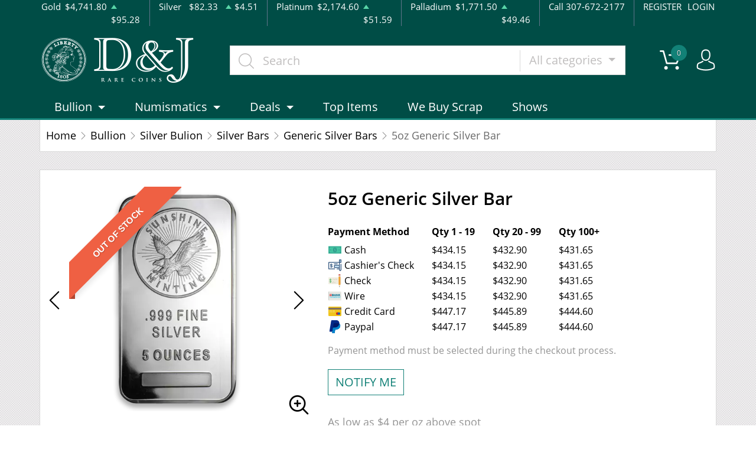

--- FILE ---
content_type: text/html; charset=utf-8
request_url: https://djrarecoins.com/product/1885-5oz-generic-silver-bar
body_size: 10129
content:
<!DOCTYPE html>
<html lang="en">
<head>
    <link rel="shortcut icon" href="https://djrarecoins.com/media/img/favicon/3z2ZWKzK6kOLwYCE8f29JvHoba3TjBW9owmuXbGa.png"/>
    <meta charset="UTF-8">
    <meta name="viewport"
          content="width=device-width, user-scalable=no, initial-scale=1.0, maximum-scale=1.0, minimum-scale=1.0">
    <meta http-equiv="X-UA-Compatible" content="ie=edge">
    

    
      <link rel="canonical" href="https://djrarecoins.com/product/1885-5oz-generic-silver-bar">
        <script type="application/ld+json">{"@context":"https:\/\/schema.org\/","@type":"Product","url":"https:\/\/djrarecoins.com\/product\/1885-5oz-generic-silver-bar","name":"5 oz Generic Silver Bar | Silver Mint Bar | D&J Coins","image":["djrarecoins.com\/thumbs\/5oz-generic-silver-bar-13829-medium.png","djrarecoins.com\/thumbs\/5oz-generic-silver-bar-225473-medium.png","djrarecoins.com\/thumbs\/5oz-generic-silver-bar-225474-medium.png","djrarecoins.com\/thumbs\/5oz-generic-silver-bar-225475-medium.png","djrarecoins.com\/thumbs\/5oz-generic-silver-bar-225476-medium.png"],"description":"Looking to buy a silver bar? It is advisable to choose one of the leading bullion dealers to order the stunning 5ozGenericSilver Baronline today!","sku":"08e9f927-839d-4551-b119-741807400146","category":"bullion > silver-bulion > silver-bars > generic-silver-bars","potentialAction":[{"@type":"SearchAction","target":"https:\/\/djrarecoins.com\/catalog\/search?query={query}&type=","query":"required"},{"@context":"https:\/\/schema.org","@type":"SubscribeAction","agent":{"@type":"Person","name":"Customer"},"object":{"@type":"Thing","name":"Subscribe to Newsletter","description":"Get best offers direct to your mail"}},{"@context":"https:\/\/schema.org","@type":"BuyAction","agent":{"@type":"Person","name":"Customer"},"object":{"@type":"Thing","name":"5 oz Generic Silver Bar | Silver Mint Bar | D&J Coins"},"seller":{"@type":["https:\/\/schema.org\/OnlineBusiness","https:\/\/schema.org\/OnlineStore"],"name":"D&J Coins"}}],"offers":[{"@type":"Offer","price":434.15,"seller":{"@type":["OnlineBusiness","OnlineStore"],"name":"D&J Coins"},"priceCurrency":"USD","eligibleQuantity":{"@type":"QuantitativeValue","minValue":1,"maxValue":19,"unitText":"Qty"},"description":"Cash","availability":"https:\/\/schema.org\/OutOfStock","url":"https:\/\/djrarecoins.com\/product\/1885-5oz-generic-silver-bar"},{"@type":"Offer","price":432.9,"seller":{"@type":["OnlineBusiness","OnlineStore"],"name":"D&J Coins"},"priceCurrency":"USD","eligibleQuantity":{"@type":"QuantitativeValue","minValue":20,"maxValue":99,"unitText":"Qty"},"description":"Cash","availability":"https:\/\/schema.org\/OutOfStock","url":"https:\/\/djrarecoins.com\/product\/1885-5oz-generic-silver-bar"},{"@type":"Offer","price":431.65,"seller":{"@type":["OnlineBusiness","OnlineStore"],"name":"D&J Coins"},"priceCurrency":"USD","eligibleQuantity":{"@type":"QuantitativeValue","minValue":100,"maxValue":"100+","unitText":"Qty"},"description":"Cash","availability":"https:\/\/schema.org\/OutOfStock","url":"https:\/\/djrarecoins.com\/product\/1885-5oz-generic-silver-bar"},{"@type":"Offer","price":434.15,"seller":{"@type":["OnlineBusiness","OnlineStore"],"name":"D&J Coins"},"priceCurrency":"USD","eligibleQuantity":{"@type":"QuantitativeValue","minValue":1,"maxValue":19,"unitText":"Qty"},"description":"Cashier's Check","availability":"https:\/\/schema.org\/OutOfStock","url":"https:\/\/djrarecoins.com\/product\/1885-5oz-generic-silver-bar"},{"@type":"Offer","price":432.9,"seller":{"@type":["OnlineBusiness","OnlineStore"],"name":"D&J Coins"},"priceCurrency":"USD","eligibleQuantity":{"@type":"QuantitativeValue","minValue":20,"maxValue":99,"unitText":"Qty"},"description":"Cashier's Check","availability":"https:\/\/schema.org\/OutOfStock","url":"https:\/\/djrarecoins.com\/product\/1885-5oz-generic-silver-bar"},{"@type":"Offer","price":431.65,"seller":{"@type":["OnlineBusiness","OnlineStore"],"name":"D&J Coins"},"priceCurrency":"USD","eligibleQuantity":{"@type":"QuantitativeValue","minValue":100,"maxValue":"100+","unitText":"Qty"},"description":"Cashier's Check","availability":"https:\/\/schema.org\/OutOfStock","url":"https:\/\/djrarecoins.com\/product\/1885-5oz-generic-silver-bar"},{"@type":"Offer","price":434.15,"seller":{"@type":["OnlineBusiness","OnlineStore"],"name":"D&J Coins"},"priceCurrency":"USD","eligibleQuantity":{"@type":"QuantitativeValue","minValue":1,"maxValue":19,"unitText":"Qty"},"description":"Check","availability":"https:\/\/schema.org\/OutOfStock","url":"https:\/\/djrarecoins.com\/product\/1885-5oz-generic-silver-bar"},{"@type":"Offer","price":432.9,"seller":{"@type":["OnlineBusiness","OnlineStore"],"name":"D&J Coins"},"priceCurrency":"USD","eligibleQuantity":{"@type":"QuantitativeValue","minValue":20,"maxValue":99,"unitText":"Qty"},"description":"Check","availability":"https:\/\/schema.org\/OutOfStock","url":"https:\/\/djrarecoins.com\/product\/1885-5oz-generic-silver-bar"},{"@type":"Offer","price":431.65,"seller":{"@type":["OnlineBusiness","OnlineStore"],"name":"D&J Coins"},"priceCurrency":"USD","eligibleQuantity":{"@type":"QuantitativeValue","minValue":100,"maxValue":"100+","unitText":"Qty"},"description":"Check","availability":"https:\/\/schema.org\/OutOfStock","url":"https:\/\/djrarecoins.com\/product\/1885-5oz-generic-silver-bar"},{"@type":"Offer","price":434.15,"seller":{"@type":["OnlineBusiness","OnlineStore"],"name":"D&J Coins"},"priceCurrency":"USD","eligibleQuantity":{"@type":"QuantitativeValue","minValue":1,"maxValue":19,"unitText":"Qty"},"description":"Wire","availability":"https:\/\/schema.org\/OutOfStock","url":"https:\/\/djrarecoins.com\/product\/1885-5oz-generic-silver-bar"},{"@type":"Offer","price":432.9,"seller":{"@type":["OnlineBusiness","OnlineStore"],"name":"D&J Coins"},"priceCurrency":"USD","eligibleQuantity":{"@type":"QuantitativeValue","minValue":20,"maxValue":99,"unitText":"Qty"},"description":"Wire","availability":"https:\/\/schema.org\/OutOfStock","url":"https:\/\/djrarecoins.com\/product\/1885-5oz-generic-silver-bar"},{"@type":"Offer","price":431.65,"seller":{"@type":["OnlineBusiness","OnlineStore"],"name":"D&J Coins"},"priceCurrency":"USD","eligibleQuantity":{"@type":"QuantitativeValue","minValue":100,"maxValue":"100+","unitText":"Qty"},"description":"Wire","availability":"https:\/\/schema.org\/OutOfStock","url":"https:\/\/djrarecoins.com\/product\/1885-5oz-generic-silver-bar"},{"@type":"Offer","price":447.17449999999997,"seller":{"@type":["OnlineBusiness","OnlineStore"],"name":"D&J Coins"},"priceCurrency":"USD","eligibleQuantity":{"@type":"QuantitativeValue","minValue":1,"maxValue":19,"unitText":"Qty"},"description":"Credit Card","availability":"https:\/\/schema.org\/OutOfStock","url":"https:\/\/djrarecoins.com\/product\/1885-5oz-generic-silver-bar"},{"@type":"Offer","price":445.88699999999994,"seller":{"@type":["OnlineBusiness","OnlineStore"],"name":"D&J Coins"},"priceCurrency":"USD","eligibleQuantity":{"@type":"QuantitativeValue","minValue":20,"maxValue":99,"unitText":"Qty"},"description":"Credit Card","availability":"https:\/\/schema.org\/OutOfStock","url":"https:\/\/djrarecoins.com\/product\/1885-5oz-generic-silver-bar"},{"@type":"Offer","price":444.5995,"seller":{"@type":["OnlineBusiness","OnlineStore"],"name":"D&J Coins"},"priceCurrency":"USD","eligibleQuantity":{"@type":"QuantitativeValue","minValue":100,"maxValue":"100+","unitText":"Qty"},"description":"Credit Card","availability":"https:\/\/schema.org\/OutOfStock","url":"https:\/\/djrarecoins.com\/product\/1885-5oz-generic-silver-bar"},{"@type":"Offer","price":447.17449999999997,"seller":{"@type":["OnlineBusiness","OnlineStore"],"name":"D&J Coins"},"priceCurrency":"USD","eligibleQuantity":{"@type":"QuantitativeValue","minValue":1,"maxValue":19,"unitText":"Qty"},"description":"Paypal","availability":"https:\/\/schema.org\/OutOfStock","url":"https:\/\/djrarecoins.com\/product\/1885-5oz-generic-silver-bar"},{"@type":"Offer","price":445.88699999999994,"seller":{"@type":["OnlineBusiness","OnlineStore"],"name":"D&J Coins"},"priceCurrency":"USD","eligibleQuantity":{"@type":"QuantitativeValue","minValue":20,"maxValue":99,"unitText":"Qty"},"description":"Paypal","availability":"https:\/\/schema.org\/OutOfStock","url":"https:\/\/djrarecoins.com\/product\/1885-5oz-generic-silver-bar"},{"@type":"Offer","price":444.5995,"seller":{"@type":["OnlineBusiness","OnlineStore"],"name":"D&J Coins"},"priceCurrency":"USD","eligibleQuantity":{"@type":"QuantitativeValue","minValue":100,"maxValue":"100+","unitText":"Qty"},"description":"Paypal","availability":"https:\/\/schema.org\/OutOfStock","url":"https:\/\/djrarecoins.com\/product\/1885-5oz-generic-silver-bar"}],"brand":{"@type":"Brand","name":"Generic - Various"},"weight":"5oz","itemCondition":"NewCondition","additionalProperty":[{"@type":"PropertyValue","name":"Mint","value":"Generic - Various"},{"@type":"PropertyValue","name":"Purity","value":999},{"@type":"PropertyValue","name":"Status","value":"Active"}],"material":"Silver"}</script>
  
    <title>  5 oz Generic Silver Bar | Silver Mint Bar | D&amp;J Coins - D&amp;J Coins
</title>
    <meta name="description" content="  Looking to buy a silver bar? It is advisable to choose one of the leading bullion dealers to order the stunning 5ozGenericSilver Baronline today!
">
    <meta name="keywords" content="    silver bar, bullion dealers
  ">
    <meta name="title" content="  5 oz Generic Silver Bar | Silver Mint Bar | D&amp;J Coins - D&amp;J Coins
">

    
    
            <link rel="stylesheet" href="/themes/default/css/main.css?v=20260202135130">
                    <link rel="stylesheet" href="https://djrarecoins.com/media/custom/dnj.css?v=20260202135130">
            
    
    <meta name="csrf-token" content="0QYcSiSylBD3PHYwrg7CqFPusueIV9xgHqYnrpHa"/>
    
    
    

    

    

</head>
<body>



<noscript>Sorry, your browser does not support JavaScript!</noscript>

<header>
    <div class="top-bar">
    <div class="container">
        <div class="row">
                            <div class="col">
                    <div class="spot-price" data-material-id="1">
                        <span>Gold</span>
                        <span class="symbol">Au</span>
                        <span class="ask-price">$4,741.80</span>
                        <span class=" ascending  change">$95.28</span>
                    </div>
                </div>
                            <div class="col">
                    <div class="spot-price" data-material-id="2">
                        <span>Silver</span>
                        <span class="symbol">Ag</span>
                        <span class="ask-price">$82.33</span>
                        <span class=" ascending  change">$4.51</span>
                    </div>
                </div>
                            <div class="col">
                    <div class="spot-price" data-material-id="3">
                        <span>Platinum</span>
                        <span class="symbol">Pt</span>
                        <span class="ask-price">$2,174.60</span>
                        <span class=" ascending  change">$51.59</span>
                    </div>
                </div>
                            <div class="col">
                    <div class="spot-price" data-material-id="4">
                        <span>Palladium</span>
                        <span class="symbol">Pd</span>
                        <span class="ask-price">$1,771.50</span>
                        <span class=" ascending  change">$49.46</span>
                    </div>
                </div>
                        <div class="col-sm-auto col-6 contact">
                <span>Call 307-672-2177</span>
            </div>
            <div class="col-sm-auto col-6 text-end contact">
                                    <a href="https://djrarecoins.com/register">REGISTER</a>
                    <a href="https://djrarecoins.com/login">LOGIN</a>
                            </div>
        </div>
    </div><!--/.container-->
</div><!--/.top-bar-->
    <div class="container">
        <div class="main-bar">
    <div class="logo">
        <a href="https://djrarecoins.com"><img src="https://djrarecoins.com/media/img/logo/G1QnSJyoraBHjRG2jQNElSEMhMZ6J3LV0mlzJPJQ.png?cb=fce473128a" alt="Logo"></a>
    </div>
    <div class="search-container">
        <form method="GET" action="https://djrarecoins.com/catalog/search" accept-charset="UTF-8" class="search" id="global-search-form">
            <div class="input-group">
                <input class="form-control" placeholder="Search" aria-label="..." type="text" name="query" value="">
                <input type="hidden" name="type" value="">
                <div class="input-group-btn">
                    <button type="button"
                            class="btn btn-default dropdown-toggle"
                            data-bs-toggle="dropdown" aria-haspopup="true"
                            aria-expanded="false" data-type="">
                        All categories
                        <span class="caret"></span>
                    </button>
                    <ul class="dropdown-menu dropdown-menu-right">
                                                    <li><a class="dropdown-item" data-type="bullion">Bullion</a></li>
                                                    <li><a class="dropdown-item" data-type="numismatic">Numismatic</a></li>
                                            </ul>
                </div><!--./btn-group-->
            </div><!--./input-group-->
       </form><!--/.search-->
    </div>
    <div class="right-actions">
        <div class="dropdown shopping-cart" data-ppm-click="trackCartView">
            <a href="" class="dropdown-toggle" data-bs-toggle="dropdown">
                <span class="flaticon-commerce">
                    <span data-bind="cart.getItemsCount()">0</span></span>
            </a>
            <div class="dropdown-menu dropdown-menu-end">
                <div class="cart-content">
    <div id="cart-header-box">
        <div class="cart-header ">
            <p><span data-bind="cart.getItemsCount()">0</span> items in Cart</p>
            <button type="button">&times;</button>
        </div><!--/.cart-header-->
                    <div class="cart-empty">Your cart is empty</div>
                <div class="loading"><span class="fas fa-sync-alt"></span></div>
    </div><!--/.cart-content-->
</div>
<script type="text/tmpl" id="cart-header-box-tmpl">
    <div class="cart-header ">
        <p><span><%= cart.getItemsCount() %></span> items in Cart</p>
        <button type="button">&times;</button>
    </div><!--/.cart-header-->
    <% if (cart.getItemsCount() == 0) { %>
        <div class="cart-empty">Your cart is empty</div>
    <% } else { %>
        <div class="cart-body">
            <% _.each(cart.items, function(item) { %>
            <div class="cart-item product" data-product="<%= item.id %>">
                    <div class="cart-img">
                        <a href="<%= _.get(item, 'attributes.url') %>"><img src="<%= _.get(item, 'attributes.image') %>" alt="<%= item.name %>"></a>
                    </div>
                    <div class="cart-description">
                        <a href="<%= _.get(item, 'attributes.url') %>" class="item-name"><%= item.name %></a>
                        <div><%= item.attributes.options_text %></div>
                        <div class="cart-quantity">
                            <div class="quantity-select">
                                <div class="input-group">
                                <span class="input-group-btn">
                                    <button type="button" class="btn btn-link decrease" disabled="disabled" data-ppm-click="cart.changeQuantity:-1">-</button>
                                </span>
                                <input type="text" name="quantity[<%= item.id %>]" class="form-control input-number quantity" value="<%= item.quantity %>" min="1" max="10"
                                       data-ppm-change="cart.changeQuantity">
                                <span class="input-group-btn">
                                    <button type="button" class="btn btn-link increase" data-ppm-click="cart.changeQuantity:+1">+</button>
                                </span>
                                </div><!--/.input-group-->
                            </div>
                            <div class="cart-item-price">
                                <span><%= formatNumber(item.price) %></span>
                            </div>
                            <div class="cart-remove">
                                <button type="button" data-ppm-click="cart.remove">&times;</button>
                            </div>
                        </div><!--/.cart-quantity-->
                        <div class="cart-path">
                            <p>Cash/Check/Wire Price</p>
                        </div>
                    </div><!--/.cart-description-->
                </div><!--/.cart-item-->
             <% }) %>
        </div><!--/.cart-body-->
        <div class="cart-footer ">
            <div class="cart-button-container">
                <a href="https://djrarecoins.com/cart" class="btn btn-blue btn-bg">VIEW CART</a>
            </div>
            <div class="cart-button-container">
                <a href="https://djrarecoins.com/checkout" class="btn btn-yellow btn-bg">CHECKOUT</a>
            </div>
            <div class="cart-total ">
                <p>Sales taxes, if any, will be shown on the checkout page</p>
                <span data-listen="cart"><%=formatNumber(cart.getTotal())%></span>
            </div>
        </div>
    <% } %>
    <div class="loading"><span class="fas fa-sync-alt"></span></div>
</script>
            </div>
        </div>
        <div class="dropdown user">
            <a href="" class="dropdown-toggle" data-bs-toggle="dropdown">
                <span class="flaticon-social"></span>
            </a>
            <div class="dropdown-menu dropdown-menu-end">
                <div class="cart-content">
    <div class="cart-header ">
        <p>Profile Settings</p>
         <button type="button">&times;</button>
    </div><!--/.cart-header-->
    <div class="cart-body ">
                    <ul>
                <li>
                    <a href="https://djrarecoins.com/login">Login</a>
                </li>
                <li>
                    <a href="https://djrarecoins.com/register">Create new account</a>
                </li>
            </ul>
            </div><!--/.cart-body-->
</div><!--/.cart-content-->
            </div>
        </div>
    </div><!--/.right-actions-->
</div><!--/.main-bar-->
        <nav class="navbar navbar-dashboard navbar-expand-lg">
    <button class="navbar-toggler" type="button" data-bs-toggle="collapse" data-bs-target="#navbarSupportedContent"
            aria-controls="navbarSupportedContent" aria-expanded="false" aria-label="Toggle navigation">
        <span class="navbar-toggler-icon"></span>
        <span>Menu</span>
    </button>

    <div class="collapse navbar-collapse" id="navbarSupportedContent">
                <ul class="nav navbar-nav me-auto">
                    <li class="dropdown">
                                    <a class="dropdown-toggle  " 
                    data-bs-toggle="dropdown" role="button" aria-haspopup="true" aria-expanded="false"
                       href="">
                        Bullion
                    </a>
                    <div class="dropdown-menu">
                        <div class="row">
                                                            <div class="col-md-3 col-sm-3">
                                    <ul>
                                                                                    <li class="level-1 ">
                                                
                                                <a href="/gold-bullion" class="column-title" >
                                                    Gold
                                                </a>
                                                
                                                                                            </li>
                                                                                    <li class="level-1 has-children ">
                                                
                                                <a href="/gold-coins" class="" >
                                                    Gold Coins
                                                </a>
                                                
                                                                                                    <ul>
                                                                                                                    <li class="level-2">
                                                                
                                                                <a href="/us-gold-coins" class="" >
                                                                    U.S. Gold Coins
                                                                </a>
                                                                
                                                            </li>
                                                                                                                    <li class="level-2">
                                                                
                                                                <a href="/australian-gold-coins" class="" >
                                                                    Australian Gold Coins
                                                                </a>
                                                                
                                                            </li>
                                                                                                                    <li class="level-2">
                                                                
                                                                <a href="/austrian-gold-coins" class="" >
                                                                    Austrian Gold Coins
                                                                </a>
                                                                
                                                            </li>
                                                                                                                    <li class="level-2">
                                                                
                                                                <a href="/british-gold-coins" class="" >
                                                                    British Gold Coins
                                                                </a>
                                                                
                                                            </li>
                                                                                                                    <li class="level-2">
                                                                
                                                                <a href="/canadian-gold-coins" class="" >
                                                                    Canadian Gold Coins
                                                                </a>
                                                                
                                                            </li>
                                                                                                                    <li class="level-2">
                                                                
                                                                <a href="/chinese-gold-coins" class="" >
                                                                    Chinese Gold Coins
                                                                </a>
                                                                
                                                            </li>
                                                                                                                    <li class="level-2">
                                                                
                                                                <a href="/mexican-gold-coins" class="" >
                                                                    Mexican Gold Coins
                                                                </a>
                                                                
                                                            </li>
                                                                                                                    <li class="level-2">
                                                                
                                                                <a href="/south-african-gold-coins" class="" >
                                                                    South African Gold Coins
                                                                </a>
                                                                
                                                            </li>
                                                                                                            </ul>
                                                                                            </li>
                                                                                    <li class="level-1 ">
                                                
                                                <a href="/gold-bars" class="" >
                                                    Gold Bars
                                                </a>
                                                
                                                                                            </li>
                                                                                    <li class="level-1 ">
                                                
                                                <a href="/gold-rounds" class="" >
                                                    Gold Rounds
                                                </a>
                                                
                                                                                            </li>
                                                                            </ul>
                                </div>
                                                            <div class="col-md-3 col-sm-3">
                                    <ul>
                                                                                    <li class="level-1 ">
                                                
                                                <a href="/silver-bulion" class="column-title" >
                                                    Silver
                                                </a>
                                                
                                                                                            </li>
                                                                                    <li class="level-1 has-children ">
                                                
                                                <a href="/silver-coins" class="" >
                                                    Silver Coins
                                                </a>
                                                
                                                                                                    <ul>
                                                                                                                    <li class="level-2">
                                                                
                                                                <a href="/us-silver-coins" class="" >
                                                                    U.S. Silver Coins
                                                                </a>
                                                                
                                                            </li>
                                                                                                                    <li class="level-2">
                                                                
                                                                <a href="/australian-silver-coins" class="" >
                                                                    Australian Silver Coins
                                                                </a>
                                                                
                                                            </li>
                                                                                                                    <li class="level-2">
                                                                
                                                                <a href="/austrian-silver-coins" class="" >
                                                                    Austrian Silver Coins
                                                                </a>
                                                                
                                                            </li>
                                                                                                                    <li class="level-2">
                                                                
                                                                <a href="/british-silver-coins" class="" >
                                                                    British Silver Coins
                                                                </a>
                                                                
                                                            </li>
                                                                                                                    <li class="level-2">
                                                                
                                                                <a href="/canadian-silver-coins" class="" >
                                                                    Canadian Silver Coins
                                                                </a>
                                                                
                                                            </li>
                                                                                                                    <li class="level-2">
                                                                
                                                                <a href="/chinese-silver-coins" class="" >
                                                                    Chinese Silver Coins
                                                                </a>
                                                                
                                                            </li>
                                                                                                                    <li class="level-2">
                                                                
                                                                <a href="/mexican-silver-coins" class="" >
                                                                    Mexican Silver Coins
                                                                </a>
                                                                
                                                            </li>
                                                                                                                    <li class="level-2">
                                                                
                                                                <a href="/niue-silver-coins" class="" >
                                                                    Niue Silver Coins
                                                                </a>
                                                                
                                                            </li>
                                                                                                                    <li class="level-2">
                                                                
                                                                <a href="/south-african-silver-coins" class="" >
                                                                    South African Silver Coins
                                                                </a>
                                                                
                                                            </li>
                                                                                                            </ul>
                                                                                            </li>
                                                                                    <li class="level-1 ">
                                                
                                                <a href="/silver-bars" class="" >
                                                    Silver Bars
                                                </a>
                                                
                                                                                            </li>
                                                                                    <li class="level-1 ">
                                                
                                                <a href="/silver-rounds" class="" >
                                                    Silver Rounds
                                                </a>
                                                
                                                                                            </li>
                                                                            </ul>
                                </div>
                                                            <div class="col-md-3 col-sm-3">
                                    <ul>
                                                                                    <li class="level-1 has-children ">
                                                
                                                <a href="/platinum-bullion" class="column-title" >
                                                    Platinum
                                                </a>
                                                
                                                                                                    <ul>
                                                                                                                    <li class="level-2">
                                                                
                                                                <a href="/platinum-coins" class="" >
                                                                    Platinum Coins
                                                                </a>
                                                                
                                                            </li>
                                                                                                                    <li class="level-2">
                                                                
                                                                <a href="/platinum-bars" class="" >
                                                                    Platinum Bars
                                                                </a>
                                                                
                                                            </li>
                                                                                                                    <li class="level-2">
                                                                
                                                                <a href="/platinum-rounds" class="" >
                                                                    Platinum Rounds
                                                                </a>
                                                                
                                                            </li>
                                                                                                            </ul>
                                                                                            </li>
                                                                            </ul>
                                </div>
                                                            <div class="col-md-3 col-sm-3">
                                    <ul>
                                                                                    <li class="level-1 has-children ">
                                                
                                                <a href="/palladium-bullion" class="column-title" >
                                                    Palladium
                                                </a>
                                                
                                                                                                    <ul>
                                                                                                                    <li class="level-2">
                                                                
                                                                <a href="/palladium-coins" class="" >
                                                                    Palladium Coins
                                                                </a>
                                                                
                                                            </li>
                                                                                                                    <li class="level-2">
                                                                
                                                                <a href="/palladium-bars" class="" >
                                                                    Palladium Bars
                                                                </a>
                                                                
                                                            </li>
                                                                                                            </ul>
                                                                                            </li>
                                                                            </ul>
                                </div>
                                                    </div>
                    </div>
                            </li>
                    <li class="dropdown">
                                    <a class="dropdown-toggle  " 
                    data-bs-toggle="dropdown" role="button" aria-haspopup="true" aria-expanded="false"
                       href="">
                        Numismatics
                    </a>
                    <div class="dropdown-menu">
                        <div class="row">
                                                            <div class="col-md-3 col-sm-3">
                                    <ul>
                                                                                    <li class="level-1 has-children ">
                                                
                                                <a href="/rare-us-coins" class="column-title" >
                                                    Individual
                                                </a>
                                                
                                                                                                    <ul>
                                                                                                                    <li class="level-2">
                                                                
                                                                <a href="/half-cents-and-cents" class="" >
                                                                    Half-Cents and Cents
                                                                </a>
                                                                
                                                            </li>
                                                                                                                    <li class="level-2">
                                                                
                                                                <a href="/two-and-three-cents" class="" >
                                                                    Two and Three Cents
                                                                </a>
                                                                
                                                            </li>
                                                                                                                    <li class="level-2">
                                                                
                                                                <a href="/nickels" class="" >
                                                                    Nickels
                                                                </a>
                                                                
                                                            </li>
                                                                                                                    <li class="level-2">
                                                                
                                                                <a href="/half-dimes-and-dimes" class="" >
                                                                    Half-Dimes and Dimes
                                                                </a>
                                                                
                                                            </li>
                                                                                                                    <li class="level-2">
                                                                
                                                                <a href="/twenty-cents-and-quarters" class="" >
                                                                    Twenty Cents &amp; Quarters
                                                                </a>
                                                                
                                                            </li>
                                                                                                                    <li class="level-2">
                                                                
                                                                <a href="/half-dollars" class="" >
                                                                    Half Dollars
                                                                </a>
                                                                
                                                            </li>
                                                                                                                    <li class="level-2">
                                                                
                                                                <a href="/dollar-coins" class="" >
                                                                    Dollars
                                                                </a>
                                                                
                                                            </li>
                                                                                                                    <li class="level-2">
                                                                
                                                                <a href="/pre-1933-gold-coins" class="" >
                                                                    Gold Coins
                                                                </a>
                                                                
                                                            </li>
                                                                                                            </ul>
                                                                                            </li>
                                                                            </ul>
                                </div>
                                                            <div class="col-md-3 col-sm-3">
                                    <ul>
                                                                                    <li class="level-1 has-children ">
                                                
                                                <a href="" class="hidden" >
                                                    Individual
                                                </a>
                                                
                                                                                                    <ul>
                                                                                                                    <li class="level-2">
                                                                
                                                                <a href="/commemorative-coins" class="" >
                                                                    Commemoratives
                                                                </a>
                                                                
                                                            </li>
                                                                                                                    <li class="level-2">
                                                                
                                                                <a href="/bullion-coins" class="" >
                                                                    Bullion Coins
                                                                </a>
                                                                
                                                            </li>
                                                                                                                    <li class="level-2">
                                                                
                                                                <a href="/colonial-coins" class="" >
                                                                    Colonials
                                                                </a>
                                                                
                                                            </li>
                                                                                                                    <li class="level-2">
                                                                
                                                                <a href="/territorial-coins" class="" >
                                                                    Territorial
                                                                </a>
                                                                
                                                            </li>
                                                                                                                    <li class="level-2">
                                                                
                                                                <a href="/pattern-coins" class="" >
                                                                    Patterns
                                                                </a>
                                                                
                                                            </li>
                                                                                                                    <li class="level-2">
                                                                
                                                                <a href="/world-coins" class="" >
                                                                    World Coins
                                                                </a>
                                                                
                                                            </li>
                                                                                                            </ul>
                                                                                            </li>
                                                                            </ul>
                                </div>
                                                            <div class="col-md-3 col-sm-3">
                                    <ul>
                                                                                    <li class="level-1 has-children ">
                                                
                                                <a href="/bulk-coins" class="column-title" >
                                                    Bulk items
                                                </a>
                                                
                                                                                                    <ul>
                                                                                                                    <li class="level-2">
                                                                
                                                                <a href="/common-date-coins" class="" >
                                                                    Bulk Numismatic and Gov&#039;t Sets
                                                                </a>
                                                                
                                                            </li>
                                                                                                            </ul>
                                                                                            </li>
                                                                            </ul>
                                </div>
                                                    </div>
                    </div>
                            </li>
                    <li class="dropdown">
                                    <a class="dropdown-toggle  " 
                    data-bs-toggle="dropdown" role="button" aria-haspopup="true" aria-expanded="false"
                       href="">
                        Deals
                    </a>
                    <div class="dropdown-menu">
                        <div class="row">
                                                            <div class="col-md-3 col-sm-3">
                                    <ul>
                                                                                    <li class="level-1 ">
                                                
                                                <a href="" class="column-title" >
                                                    All Deals
                                                </a>
                                                
                                                                                            </li>
                                                                                    <li class="level-1 ">
                                                
                                                <a href="/bullion-deals" class="" >
                                                    Bullion
                                                </a>
                                                
                                                                                            </li>
                                                                                    <li class="level-1 ">
                                                
                                                <a href="/numismatic-deals" class="" >
                                                    Numismatics
                                                </a>
                                                
                                                                                            </li>
                                                                            </ul>
                                </div>
                                                    </div>
                    </div>
                            </li>
                    <li class="dropdown">
                                    <a href="/top-items" class="" >Top Items</a>
                            </li>
                    <li class="dropdown">
                                    <a href="/we-buy-scrap" class="" >We Buy Scrap</a>
                            </li>
                    <li class="dropdown">
                                    <a href="/shows" class="" >Shows</a>
                            </li>
            </ul>

                    </div>
</nav>
    </div><!--/.container-->
</header>


  <main class="product-details">
    <div class="container">
      <div class="page-header">
        <div class="page-header-top">
          <ul class="breadcrumb">
            <li class="breadcrumb-item">
              <a href="https://djrarecoins.com">Home</a>
            </li>
                                          <li class="breadcrumb-item">
                  <a
                          href="https://djrarecoins.com/bullion">Bullion</a>
                </li>
                              <li class="breadcrumb-item">
                  <a
                          href="https://djrarecoins.com/silver-bulion">Silver Bulion</a>
                </li>
                              <li class="breadcrumb-item">
                  <a
                          href="https://djrarecoins.com/silver-bars">Silver Bars</a>
                </li>
                              <li class="breadcrumb-item">
                  <a
                          href="https://djrarecoins.com/generic-silver-bars">Generic Silver Bars</a>
                </li>
                                      <li class="breadcrumb-item active">5oz Generic Silver Bar</li>
          </ul>
        </div>
      </div>
      <section class="page-content"
               data-single-product="1885">
        <div class="product-overview">
          <div class="row row-eq-height">
            <div class="col-md-5 col-sm-5">
              <div class="product-pictures">
                <div class="owl-carousel product">
                                                            <div class="slider-item">
                        <div class="slider-image-container">
                                                      <div class="product-ribbon out-of-stock">
                              <span>Out of stock</span>
                            </div>
                                                    <a href="https://djrarecoins.com/thumbs/5oz-generic-silver-bar-13829-large.png"
                             class="zoom"
                             data-ppm-click="zoomProduct"
                             data-single-product="1885">
                            <div class="small">
                              <img
                                      src="https://djrarecoins.com/thumbs/5oz-generic-silver-bar-13829-medium.png"
                                      alt="5oz Generic Silver Bar (2)">
                            </div>
                            <div class="large">
                              <img
                                      src="https://djrarecoins.com/thumbs/5oz-generic-silver-bar-13829-large.png"
                                      alt="5oz Generic Silver Bar (2)">
                            </div>
                          </a>
                        </div>
                      </div>
                                          <div class="slider-item">
                        <div class="slider-image-container">
                                                      <div class="product-ribbon out-of-stock">
                              <span>Out of stock</span>
                            </div>
                                                    <a href="https://djrarecoins.com/thumbs/5oz-generic-silver-bar-225473-large.png"
                             class="zoom"
                             data-ppm-click="zoomProduct"
                             data-single-product="1885">
                            <div class="small">
                              <img
                                      src="https://djrarecoins.com/thumbs/5oz-generic-silver-bar-225473-medium.png"
                                      alt="5oz Generic Silver Bar (2)">
                            </div>
                            <div class="large">
                              <img
                                      src="https://djrarecoins.com/thumbs/5oz-generic-silver-bar-225473-large.png"
                                      alt="5oz Generic Silver Bar (2)">
                            </div>
                          </a>
                        </div>
                      </div>
                                          <div class="slider-item">
                        <div class="slider-image-container">
                                                      <div class="product-ribbon out-of-stock">
                              <span>Out of stock</span>
                            </div>
                                                    <a href="https://djrarecoins.com/thumbs/5oz-generic-silver-bar-225474-large.png"
                             class="zoom"
                             data-ppm-click="zoomProduct"
                             data-single-product="1885">
                            <div class="small">
                              <img
                                      src="https://djrarecoins.com/thumbs/5oz-generic-silver-bar-225474-medium.png"
                                      alt="5oz Generic Silver Bar (4)">
                            </div>
                            <div class="large">
                              <img
                                      src="https://djrarecoins.com/thumbs/5oz-generic-silver-bar-225474-large.png"
                                      alt="5oz Generic Silver Bar (4)">
                            </div>
                          </a>
                        </div>
                      </div>
                                          <div class="slider-item">
                        <div class="slider-image-container">
                                                      <div class="product-ribbon out-of-stock">
                              <span>Out of stock</span>
                            </div>
                                                    <a href="https://djrarecoins.com/thumbs/5oz-generic-silver-bar-225475-large.png"
                             class="zoom"
                             data-ppm-click="zoomProduct"
                             data-single-product="1885">
                            <div class="small">
                              <img
                                      src="https://djrarecoins.com/thumbs/5oz-generic-silver-bar-225475-medium.png"
                                      alt="5oz Generic Silver Bar (5)">
                            </div>
                            <div class="large">
                              <img
                                      src="https://djrarecoins.com/thumbs/5oz-generic-silver-bar-225475-large.png"
                                      alt="5oz Generic Silver Bar (5)">
                            </div>
                          </a>
                        </div>
                      </div>
                                          <div class="slider-item">
                        <div class="slider-image-container">
                                                      <div class="product-ribbon out-of-stock">
                              <span>Out of stock</span>
                            </div>
                                                    <a href="https://djrarecoins.com/thumbs/5oz-generic-silver-bar-225476-large.png"
                             class="zoom"
                             data-ppm-click="zoomProduct"
                             data-single-product="1885">
                            <div class="small">
                              <img
                                      src="https://djrarecoins.com/thumbs/5oz-generic-silver-bar-225476-medium.png"
                                      alt="5oz Generic Silver Bar (6)">
                            </div>
                            <div class="large">
                              <img
                                      src="https://djrarecoins.com/thumbs/5oz-generic-silver-bar-225476-large.png"
                                      alt="5oz Generic Silver Bar (6)">
                            </div>
                          </a>
                        </div>
                      </div>
                                                      </div>
                <a class="img-zoom" href="#" data-ppm-click="zoomProduct">
                  <span class="flaticon-zoom"></span>
                </a>
                <div id="product-zoom-1885" class="modal fade" tabindex="-1" role="dialog">
    <div class="modal-dialog modal-lg" role="document">
        <form class="modal-content">
            <div class="modal-header">
                <h4 class="modal-title">5oz Generic Silver Bar</h4>
                <button type="button" class="close" data-bs-dismiss="modal">&times;</button>
            </div>
            <div class="modal-body">
                <div class="owl-carousel product owl-hidden">
                                                                        <div class="slider-item">
                                <div class="slider-image-container">
                                    <a href="#" data-ppm-click="zoomProduct">
                                        <img src="https://djrarecoins.com/thumbs/5oz-generic-silver-bar-13829-large.png">
                                    </a>
                                </div>
                            </div>
                                                    <div class="slider-item">
                                <div class="slider-image-container">
                                    <a href="#" data-ppm-click="zoomProduct">
                                        <img src="https://djrarecoins.com/thumbs/5oz-generic-silver-bar-225473-large.png">
                                    </a>
                                </div>
                            </div>
                                                    <div class="slider-item">
                                <div class="slider-image-container">
                                    <a href="#" data-ppm-click="zoomProduct">
                                        <img src="https://djrarecoins.com/thumbs/5oz-generic-silver-bar-225474-large.png">
                                    </a>
                                </div>
                            </div>
                                                    <div class="slider-item">
                                <div class="slider-image-container">
                                    <a href="#" data-ppm-click="zoomProduct">
                                        <img src="https://djrarecoins.com/thumbs/5oz-generic-silver-bar-225475-large.png">
                                    </a>
                                </div>
                            </div>
                                                    <div class="slider-item">
                                <div class="slider-image-container">
                                    <a href="#" data-ppm-click="zoomProduct">
                                        <img src="https://djrarecoins.com/thumbs/5oz-generic-silver-bar-225476-large.png">
                                    </a>
                                </div>
                            </div>
                                                            </div>
            </div>
        </form>
    </div>
</div>
              </div>
            </div>
            <div class="col-md-7 col-sm-7 product"
                 data-product="1885">
              <div class="product-info">
                <h1 class="main-title">5oz Generic Silver Bar</h1>
                                                                  <div class="quantity-price">
    <table class="table">
        <thead>
        <tr>
            <th>Payment Method</th>
                                                <th>Qty 1 - 19</th>
                                                                <th>Qty 20 - 99</th>
                                                                <th>Qty 100+</th>
                                    </tr>
        </thead>
        <tbody>
                    <tr>
                <td>
                    <svg width="50" viewBox="0 0 18 18" class="icon cash">
                        <use xlink:href="/themes/default/img/payments.svg#cash"></use>
                    </svg> Cash
                </td>
                                    <td>
                        $434.15
                        </td>
                                    <td>
                        $432.90
                        </td>
                                    <td>
                        $431.65
                        </td>
                                <td></td>
            </tr>
                    <tr>
                <td>
                    <svg width="50" viewBox="0 0 18 18" class="icon cash">
                        <use xlink:href="/themes/default/img/payments.svg#cashier-s-check"></use>
                    </svg> Cashier&#039;s Check
                </td>
                                    <td>
                        $434.15
                        </td>
                                    <td>
                        $432.90
                        </td>
                                    <td>
                        $431.65
                        </td>
                                <td></td>
            </tr>
                    <tr>
                <td>
                    <svg width="50" viewBox="0 0 18 18" class="icon cash">
                        <use xlink:href="/themes/default/img/payments.svg#check"></use>
                    </svg> Check
                </td>
                                    <td>
                        $434.15
                        </td>
                                    <td>
                        $432.90
                        </td>
                                    <td>
                        $431.65
                        </td>
                                <td></td>
            </tr>
                    <tr>
                <td>
                    <svg width="50" viewBox="0 0 18 18" class="icon cash">
                        <use xlink:href="/themes/default/img/payments.svg#wire"></use>
                    </svg> Wire
                </td>
                                    <td>
                        $434.15
                        </td>
                                    <td>
                        $432.90
                        </td>
                                    <td>
                        $431.65
                        </td>
                                <td></td>
            </tr>
                    <tr>
                <td>
                    <svg width="50" viewBox="0 0 18 18" class="icon cash">
                        <use xlink:href="/themes/default/img/payments.svg#credit-card"></use>
                    </svg> Credit Card
                </td>
                                    <td>
                        $447.17
                        </td>
                                    <td>
                        $445.89
                        </td>
                                    <td>
                        $444.60
                        </td>
                                <td></td>
            </tr>
                    <tr>
                <td>
                    <svg width="50" viewBox="0 0 18 18" class="icon cash">
                        <use xlink:href="/themes/default/img/payments.svg#paypal"></use>
                    </svg> Paypal
                </td>
                                    <td>
                        $447.17
                        </td>
                                    <td>
                        $445.89
                        </td>
                                    <td>
                        $444.60
                        </td>
                                <td></td>
            </tr>
                </tbody>
    </table>
</div>
                                                  <div class="view-payment-method">
                    <span>Payment method must be selected during the checkout process.</span>
                  </div>
                                <div class="price-actions">
                                    <aureus-subscription data-product="1885"></aureus-subscription>
    
                </div>
                                  <p class="general-paragraph">As low
                    as $4
                    per oz above spot
                  </p>
                                    <p class="general-paragraph secondary">D&amp;J Coins
                    buy
                    price $401.65</p>
                                                </div>
              <div class="loading">
                <span class="fas fa-sync-alt"></span>
              </div>
            </div>
          </div>
        </div>
        <div class="product-information">
          <ul class="nav nav-tabs general-tabs">
            <li class="nav-item">
              <a class="nav-link active" data-bs-toggle="tab"
                 href="#productDescription">Description
              </a>
            </li>
            <li class="nav-item">
              <a class="nav-link" data-bs-toggle="tab"
                 href="#productSpecifications">Specifications
              </a>
            </li>
            <li class="nav-item">
              <a class="nav-link" data-bs-toggle="tab" href="#productReviews">Reviews</a>
            </li>
          </ul>

          <div class="tab-content">
                          <div itemprop="description" id="productDescription" class="tab-pane fade show active">
    <div class="paragraph-container">
        <div class="paragraph-inner">
            <p class="general-paragraph"><p>Generic Silver Bars provide investors with the most flexible way to buy low premium silver bullions. Each 5oz Generic Silver Bar is composed of 5 troy ouncesof .999 fine silver. These silver bars are 100% authentic.Most investors will not buy silver bullion that is not at least 999 pure silver.</p>

<h3>Why is the 5oz Generic Silver Bar Popular and an Excellent Investment in Silver?</h3>
<ul>
    <li>Produced by various mints and companies</li>
    <li>Made from .999 fine silver with a weight of 5 troy oz</li>
    <li>Eligible for Precious Metals IRAs</li>
    <li>Excellent to add to your bullion portfolio</li>
</ul>

<h3>Specifications</h3>
<ul>
    <li>Purity - .999</li>
    <li>Weight - 5oz</li>
    <li>IRA Eligible - Yes</li>
</ul>

<p>Thinking aboutbuying a silver bar from one of the reputable bullion dealers? Order the high-quality 5ozGenericSilver Bar online today from us! You can check the current silver bar value on our website.</p></p>
        </div>
    </div>
    <button class="btn btn-link view-more">View more</button>
</div>
<div id="productSpecifications" class="tab-pane fade">
    <div class="row">
        <div class="col-md-6 specifications-table">
            <table class="table">
                <tbody>
                <tr>
                    <td>Mint</td>
                    <td>Generic - Various</td>
                </tr>
                <tr>
                    <td>Year</td>
                    <td>Any Year</td>
                </tr>
                <tr>
                    <td>Country</td>
                    <td>United States</td>
                </tr>
                </tbody>
            </table>
        </div>
        <div class="col-md-6 specifications-table">
            <table class="table">
                <tbody>
                <tr>
                    <td>Weight</td>
                    <td>5oz</td>
                </tr>
                <tr>
                    <td>Purity</td>
                    <td>999</td>
                </tr>
                <tr>
                    <td>Status</td>
                    <td>Active</td>
                </tr>
                </tbody>
            </table>
        </div>
    </div>
</div>                        <div id="productReviews" class="tab-pane fade">
              <p class="alert alert-warning">You must be authenticated to write reviews. <a href="https://djrarecoins.com/login">Click
            here</a> to login.</p>
    <p>There are no reviews yet. Be the first to write one!</p>


              <div id="review-form">
    </div>
            </div>
          </div>
        </div>
      </section>
                </div><!--/.container-->
  </main>

  <script type="text/tmpl" id="product-prices-tmpl">
<% if (product_type == 'bullion') { %>
        <% _.each(payment_types, function(type, type_id) { %>
        <tr>
            <td>
            <svg width="50" viewBox="0 0 18 18" class="icon cash">
                <use xlink:href="/themes/default/img/payments.svg#<%= type.svg_name %>"></use>
            </svg>
            <%= type.name %>
            </td>
            <% _.each(tiers, function(tier) { %>
               <td><%= tier.prices[type.id].value %></td>
            <% }); %>
        </tr>
        <% }); %>
<% } else { %>
    Price: <%= price %>
<% } %>
</script>

<footer>
        <div class="container">
            <nav class="navbar navbar-dashboard navbar-expand-lg">
                                                    <ul class="nav navbar-nav">
<li><a href="/about-us">About</a></li>
<li><a href="/faq">FAQ</a></li>
<li><a href="/contact-us">Locations</a></li>
</ul>
                            </nav>
            <div class="bottom-footer">
                <div class="row">
                                                                <div class="footer-item col-md-3">

<h5>CERTIFICATIONS

<ul class="certifications">
<li>
<img src="/themes/default/img/pcgs.png" alt="PCGS" style="width: 92px;"></li>
<li>
<img src="/themes/default/img/ngc.png" alt="NGC"></li>
<li>
<a href="https://www.money.org/"><img src="/themes/default/img/ana.png" alt="ANA" style="width: 53px;"></a>
</li>
<li>
<img src="/media/img/content/iH0U1VuxZDpSnRqQwGtcs9IaYhW6wVBdlgYJyP0U.jpeg" alt="RoundTable" style="width: 85px;">
</li>
<li>
<img src="/media/img/content/KTmEF4zE5jwAIkeKYn8DlkzfEIdpAExjmE0UOQVp.jpeg" alt="FUN" style="width: 83px;">
</li>

</ul>
<!--/.col-md-3-->
</h5>
</div>
                                                            <div class="footer-item col-md-2">
            <h5>CUSTOMER CARE</h5>
            <ul class="from-blog">
                                    <li><a href="/contact-us">Contact us</a></li>
                                    <li><a href="/user-profile">My Account</a></li>
                                    <li><a href="/privacy-policy">Privacy Policy</a></li>
                                    <li><a href="/terms-and-conditions">Terms &amp; Conditions</a></li>
                            </ul>
        </div><!--/.col-md-2-->
            <div class="footer-item col-md-2">
            <h5>MY ACCOUNT</h5>
            <ul class="from-blog">
                                    <li><a href="/login">Account Login</a></li>
                                    <li><a href="/orders">Track an Order</a></li>
                                    <li><a href="/orders">Order History</a></li>
                            </ul>
        </div><!--/.col-md-2-->
            <div class="footer-item col-md-2">
            <h5>INFORMATION</h5>
            <ul class="from-blog">
                                    <li><a href="/about-us">About Us</a></li>
                                    <li><a href="/faq">FAQ</a></li>
                                    <li><a href="/payment-methods">Payment Methods</a></li>
                                    <li><a href="/return-policy">Return Policy</a></li>
                            </ul>
        </div><!--/.col-md-2-->
                        <div class="footer-item col-md-3">
                        
                        <ul class="social">
                                                                                                                                                                                                    
                        </ul>
                    </div>
                    <!--/.col-md-4-->
                </div>
                <!--/.row-->
            </div>
            <!--/.bottom-footer-->
            <div class="rights">
                <p class="copyright">Copyright D&amp;J Coins © 2026 |
                    All rights reserved</p>
                <p class="develop">Website and Point-of-Sale powered by:</p>
                <a href="http://www.aureuspos.com/" target="_blank"><img src="/themes/default/img/footer-logo.png?v=20260202135130"
                        alt="Footer Logo"></a>
            </div>
        </div>
    </footer>






    <script type="text/javascript">
var ppmApp = ppmApp || {};
ppmApp.cartContent = {"prices_changed":false,"last_update":null,"avalara_enabled":null,"avalara_taxes_last_update":null,"avalara_tax_override":0,"user_id":null,"delivery":null,"location_id":null,"payment_method":null,"card":null,"shipping_address_id":null,"billing_address_id":null,"coupon_code":null,"items":[],"conditions":[],"shipping":0,"shipping_tax_rates_avalara":[],"sales_tax":0,"total":0,"payment_source":null,"errors":[],"warnings":[]};
</script>
    <script type="text/javascript">
var ppmApp = ppmApp || {};
ppmApp.user = '';
</script>
    <script type="text/javascript">
var ppmApp = ppmApp || {};
ppmApp.facebook_tracking = 'false';
</script>
      <script src="https://djrarecoins.com/themes/default/js/vendor/all.min.js?v=20260202135130"></script>
    <script src="https://djrarecoins.com/themes/default/js/app.js?v=20260202135130"></script>
    <script src="https://djrarecoins.com/themes/default/js/custom.js?v=20260202135130"></script>
    <script src="https://djrarecoins.com/themes/default/js/cart.js?v=20260202135130"></script>

            <script src="https://djrarecoins.com/themes/default/js/vendor/riot.min.js?v=20260202135130"></script>
        <script src="https://djrarecoins.com/themes/default/js/tags.js?v=20260202135130"></script>
    
    <script src="https://djrarecoins.com/themes/default/js/vendor/parsley.min.js?v=20260202135130"></script>
    <script src="https://djrarecoins.com/themes/default/js/vendor/parsley/en.js?v=20260202135130"></script>
    
  <script>
    $(window).on('load', function () {
      var product = {"id":1885,"user_id":null,"metric_id":1,"parent_id":0,"uuid":"08e9f927-839d-4551-b119-741807400146","sku":null,"master_catalog":true,"type":"bullion","code":"AgUSAOTHAYBAR5","name":"BAR","description":"5oz Generic Silver Bar","shopping_cart_description":"\u003Cp\u003EGeneric Silver Bars provide investors with the most flexible way to buy low premium silver bullions. Each 5oz Generic Silver Bar is composed of 5 troy ouncesof .999 fine silver. These silver bars are 100% authentic.Most investors will not buy silver bullion that is not at least 999 pure silver.\u003C\/p\u003E\n\n\u003Ch3\u003EWhy is the 5oz Generic Silver Bar Popular and an Excellent Investment in Silver?\u003C\/h3\u003E\n\u003Cul\u003E\n    \u003Cli\u003EProduced by various mints and companies\u003C\/li\u003E\n    \u003Cli\u003EMade from .999 fine silver with a weight of 5 troy oz\u003C\/li\u003E\n    \u003Cli\u003EEligible for Precious Metals IRAs\u003C\/li\u003E\n    \u003Cli\u003EExcellent to add to your bullion portfolio\u003C\/li\u003E\n\u003C\/ul\u003E\n\n\u003Ch3\u003ESpecifications\u003C\/h3\u003E\n\u003Cul\u003E\n    \u003Cli\u003EPurity - .999\u003C\/li\u003E\n    \u003Cli\u003EWeight - 5oz\u003C\/li\u003E\n    \u003Cli\u003EIRA Eligible - Yes\u003C\/li\u003E\n\u003C\/ul\u003E\n\n\u003Cp\u003EThinking aboutbuying a silver bar from one of the reputable bullion dealers? Order the high-quality 5ozGenericSilver Bar online today from us! You can check the current silver bar value on our website.\u003C\/p\u003E","status":"Active","attribute_group_id":null,"section_specials":false,"section_most_active":false,"display_order":1629,"out_of_stock":true,"visible_in_front_end":false,"section_top_items":false,"section_top_items_plus":false,"quick_price":false,"call_for_price":false,"tier_levels":3,"sellpremium_type":"Absolute","buyback_type":"Absolute","buyback_value":0,"wholesaler_buyback":2.35,"wholesaler_sellpremium":2.35,"subtype":"Bar","material_id":2,"country":"USA","mint_id":33,"pre_sale_title":"Pre-Sale","pre_sale_message":"In warehouse vault. Arrival in 5-15 days.","pre_sale_date":null,"entry_type":"regular","sell_price_method":"Fixed","sell_premium":null,"scope":null,"price":null,"total_stock":7,"total_on_so":0,"total_on_po":0,"total_on_vi":0,"barcode":null,"barcode_provider":null,"buy_price_method":"Fixed","pcgs_ids":null,"ngc_ids":null,"meta_keywords":"silver bar, bullion dealers","meta_description":"Looking to buy a silver bar? It is advisable to choose one of the leading bullion dealers to order the stunning 5ozGenericSilver Baronline today!","meta_title":"5 oz Generic Silver Bar | Silver Mint Bar | D&J Coins","avalara_tax_code":"PC100300","ebay_export_type":null,"ebay_export_date_time":null,"cc_export_type":null,"cc_export_date_time":null,"cac_export_type":null,"cac_export_date_time":null,"whatnot_export_type":null,"whatnot_export_date_time":null,"is_sellable":1,"ebay_category_id":null,"cost_code":null,"measure":5,"precious_metal_weight":null,"buy_price_carat":null,"sell_price_carat":null,"country_name":null,"quick_add":false,"minimum_margin":null,"whatnot_category_id":null,"entry_type_not_individual":1,"tiers":[{"id":13900,"product_id":1885,"level":1,"minimum":1,"amount":4.5},{"id":13901,"product_id":1885,"level":2,"minimum":20,"amount":4.25},{"id":13902,"product_id":1885,"level":3,"minimum":100,"amount":4}],"images":[{"id":13829,"created_at":"2021-12-29T05:19:11.000000Z","updated_at":"2025-07-24T19:01:48.000000Z","mc_checked":true,"product_id":1885,"position":0,"path":"er\/ER6Ao9yTZfOsGIC5YAQbxxzFS6a9Jb9XH2xtkR9t.png","is_optimized":false,"is_resized":false,"src":"5oz-generic-silver-bar","alt":"5oz Generic Silver Bar (2)"},{"id":225473,"created_at":"2023-06-08T00:08:26.000000Z","updated_at":"2023-06-08T00:08:26.000000Z","mc_checked":false,"product_id":1885,"position":1,"path":"xm\/WvJTGZEJaXQvLXlWqC00dx8JXX3TvnjHsQL0tAU5.png","is_optimized":false,"is_resized":false,"src":"5oz-generic-silver-bar","alt":"5oz Generic Silver Bar (2)"},{"id":225474,"created_at":"2023-06-08T00:08:26.000000Z","updated_at":"2023-06-08T00:08:26.000000Z","mc_checked":false,"product_id":1885,"position":3,"path":"mz\/wGf8SrQW8i3EqtqQ7Xst5caKRPuqpNzGEaVYByFB.png","is_optimized":false,"is_resized":false,"src":"5oz-generic-silver-bar","alt":"5oz Generic Silver Bar (4)"},{"id":225475,"created_at":"2023-06-08T00:08:26.000000Z","updated_at":"2023-06-08T00:08:26.000000Z","mc_checked":false,"product_id":1885,"position":4,"path":"5h\/LLKNB5AUfedGqvaTpYmtKtPgWsg3GPZQSQY526qT.png","is_optimized":false,"is_resized":false,"src":"5oz-generic-silver-bar","alt":"5oz Generic Silver Bar (5)"},{"id":225476,"created_at":"2023-06-08T00:08:26.000000Z","updated_at":"2023-06-08T00:08:26.000000Z","mc_checked":false,"product_id":1885,"position":5,"path":"dk\/Pujdb3L2tzQ3iNFibqIm3Z0TPnQbwf2NYNvFXHOf.png","is_optimized":false,"is_resized":false,"src":"5oz-generic-silver-bar","alt":"5oz Generic Silver Bar (6)"}],"reviews":[],"metal":{"id":2,"type":"metals","code":"Ag","name":"Silver","description":"Precious metals Silver","scope":"bullion,scrap,numismatic","taxable_for_scrap":true,"taxable_for_gem":false,"display_order":2,"quick_add":false},"mint":{"id":33,"country":"ALL","code":"OTH","name":"Generic - Various","scope":"bullion","description":"Official Generic - Various","uuid":"default_value"},"individual_description":null,"purity":999,"year_input":"AY","displayed_measure":"5oz","year_specification":"Any Year"};
      var start_price = 434.15
      ppmApp.tracking.productPageVisit(product, start_price);
    });
  </script>
    



</body>
</html>


--- FILE ---
content_type: text/css
request_url: https://djrarecoins.com/media/custom/dnj.css?v=20260202135130
body_size: 694
content:
body {
	background: url(/media/custom/white_carbon.png);
}
.btn.btn-blue {
  border-color: #128177;
  color: #128177;
}
.btn.btn-blue:hover {
  background: #128177;
  color: #fff;
}
.btn.btn-blue.btn-bg {
  background: #128177;
  color: #fff;
}
.btn.btn-blue.btn-bg:hover {
  background: #0c544e;
  border-color: #0c544e;
}
.btn.btn-dark-blue.btn-bg {
  background: #128177;
  border-color: #128177;
}
.btn.btn-dark-blue.btn-bg:hover {
  background: #0c544e;
  border-color: #0c544e;
}
.btn.link {
  color: #128177;
}
.btn.link:hover {
  color: #0c544e;
}
a {
  color: #128177;
}
a:hover {
  color: #0c544e;
}
.owl-carousel .owl-dots .owl-dot:hover span, .owl-carousel .owl-dots .owl-dot.active span, .owl-carousel .owl-dots .owl-dot:focus span {
  background: #128177 !important;
}
.grid .grid-view .sidebar .filters .filters-header a, .grid .grid-view.list .list-item .grid-item .grid-item-description .view-more {
  color: #128177;
}
.product-details .product-overview .product-info .view-payment-method p a, .product-details .product-information .view-more {
  color: #128177;
}
header {
	background: #004D46;
	border-bottom: 3px solid #128177;
}
header .top-bar {
  background: #004D46;
}
header .main-bar .logo a img {
	transition: all .4s ease;
}
header .main-bar .right-actions .dropdown a i,
header .main-bar .right-actions .dropdown a span {
  color: #fff;
}
header .main-bar .right-actions .dropdown a:hover i,
header .main-bar .right-actions .dropdown a:hover span {
  color: #fff;
  opacity: 0.7;
}
header .main-bar .right-actions .dropdown a i.flaticon-commerce span,
header .main-bar .right-actions .dropdown a span.flaticon-commerce span {
  background: #128177;
  border: 2px solid #128177;
}
header .main-bar .right-actions .dropdown .dropdown-menu .cart-content {
  border-top-color: #128177;
}
header .main-bar .right-actions .dropdown .dropdown-menu .cart-content:before {
  border-bottom-color: #128177;
}
header .navbar .navbar-nav > li.dropdown .dropdown-menu ul li a.column-title:hover {
  color: #0c544e;
}
footer .navbar.navbar-dashboard .navbar-nav.navbar-right > li > a {
  background: #128177;
}
footer .navbar.navbar-dashboard .navbar-nav.navbar-right > li > a:hover {
  background: #0c544e;
}
footer .navbar.navbar-dashboard .navbar-nav > li > a:hover {
  background-color: #128177;
}
footer .navbar.navbar-dashboard .navbar-nav > li.open > a {
  background-color: #128177;
}
header.fixed-header .main-bar {
	background: #004D46;
}
.btn.btn-blue {
  border-color: #128177;
  color: #128177;
}
.btn.btn-blue:hover {
  background: #128177;
  color: #fff;
}
.btn.btn-blue.btn-bg {
  background: #128177;
  color: #fff;
}
.navbar.navbar-dashboard {
  border-bottom-color: #128177;
  border-bottom: none;
}
.navbar.navbar-dashboard .navbar-nav > li > a:hover {
  background-color: #128177;
}
.navbar.navbar-dashboard .navbar-nav > li.open > a {
  background-color: #128177;
}
.navbar.navbar-dashboard .navbar-nav > li > a:active, .navbar.navbar-dashboard .navbar-nav > li > a:focus {
  background-color: #128177;
}
.navbar.navbar-dashboard {
  background: #004D46;
}

@media (min-width: 1200px) {
	header .main-bar .logo a img {
     	max-height: 92px; 
	}
	header.fixed-header {
		opacity: 0.9;
	}
	header.fixed-header .main-bar .logo a img {
		max-height: 60px;
	}
}
